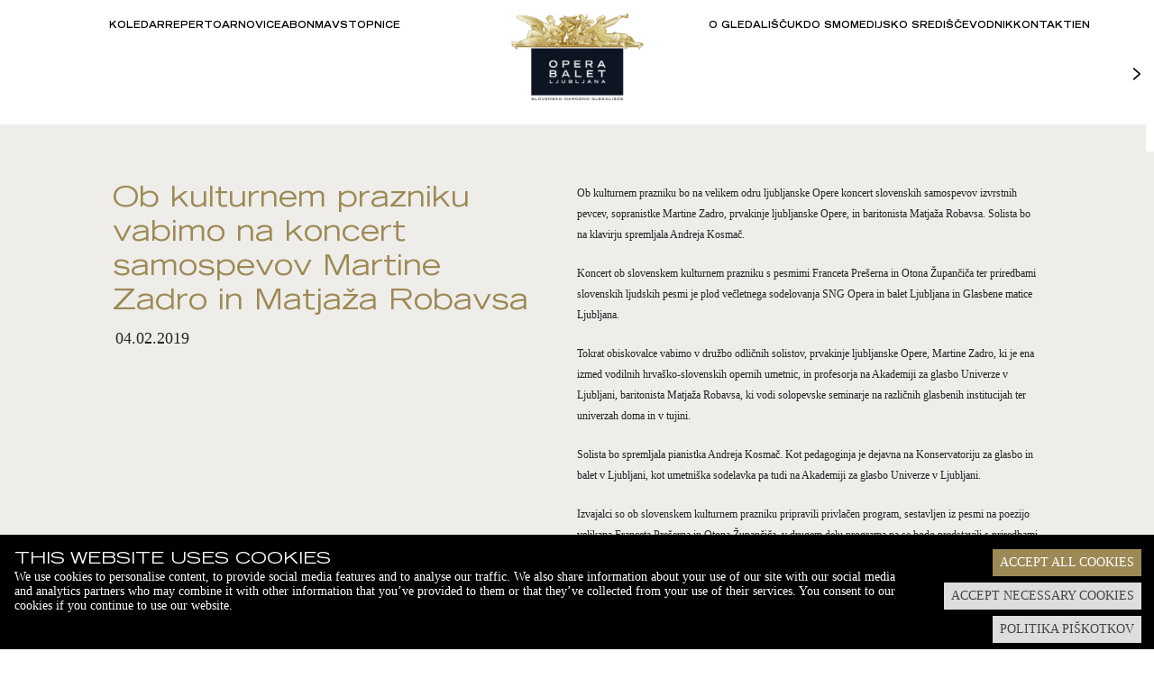

--- FILE ---
content_type: text/html; charset=utf-8
request_url: https://www.opera.si/sl/novice/aktualno/2018/ob-kulturnem-prazniku-vabimo-na-koncert-samospevov-martine-zadro-in-matjaza-robavsa/
body_size: 5327
content:
<!DOCTYPE html>
<html lang="sl-SI">
<head>
    <base href="https://www.opera.si/"><!--[if lte IE 6]></base><![endif]-->
    <title>Ob kulturnem prazniku vabimo na koncert samospevov Martine Zadro in Matjaža Robavsa &raquo; SNG Opera in balet Ljubljana</title>
    <meta name="description" content="Ob kulturnem prazniku bo na velikem odru ljubljanske Opere koncert slovenskih samospevov izvrstnih pevcev, sopranistke Martine Zadro, prvakinje ljubljanske Opere, in baritonista Matjaža Robavsa. Solista bo na klavirju spremljala Andreja Kosmač.">
    <meta http-equiv="X-UA-Compatible" content="chrome=1">
    <meta name="viewport" content="width=device-width, initial-scale=1.0, maximum-scale=1.0, user-scalable=no">
    <meta name="generator" content="Silverstripe CMS 5.4">
<meta http-equiv="Content-Type" content="text/html; charset=utf-8">

    <link rel="alternate" hreflang="sl-si" href="https://www.opera.si/sl" />


    <link rel="profile" href="http://microformats.org/profile/hcard">
    <link rel="shortcut icon" href="_resources/images/SNG OPERA LOGO.png"/>
    <link rel="stylesheet" href="https://cdn.jsdelivr.net/npm/swiper@11/swiper-bundle.min.css"/>
    <link rel="stylesheet" href="https://cdnjs.cloudflare.com/ajax/libs/font-awesome/6.7.2/css/all.min.css"
          integrity="sha512-Evv84Mr4kqVGRNSgIGL/F/aIDqQb7xQ2vcrdIwxfjThSH8CSR7PBEakCr51Ck+w+/U6swU2Im1vVX0SVk9ABhg=="
          crossorigin="anonymous" referrerpolicy="no-referrer"/>
    <link href="https://cdn.jsdelivr.net/npm/bootstrap@5.0.2/dist/css/bootstrap.min.css" rel="stylesheet"
          integrity="sha384-EVSTQN3/azprG1Anm3QDgpJLIm9Nao0Yz1ztcQTwFspd3yD65VohhpuuCOmLASjC" crossorigin="anonymous">
    <script src="https://code.jquery.com/jquery-3.7.1.min.js"
            integrity="sha256-/JqT3SQfawRcv/BIHPThkBvs0OEvtFFmqPF/lYI/Cxo=" crossorigin="anonymous"></script>
    
    
    
    
    
    

    
        <script src="/dist/vendors.bundle.js"></script>
    
<link rel="stylesheet" type="text/css" href="/_resources/vendor/innoweb/silverstripe-cookie-consent/client/dist/css/cookieconsent.css?m=1743722598">
<link rel="stylesheet" type="text/css" href="/_resources/themes/opera/css/reset.css?m=1747145554">
<link rel="stylesheet" type="text/css" href="/_resources/themes/opera/css/layout.css?m=1761815054">
<link rel="stylesheet" type="text/css" href="/_resources/themes/opera/css/Form.css?m=1747402190">
<link rel="stylesheet" type="text/css" href="/_resources/themes/opera/css/tabstrip.css?m=1746995428">
<link rel="stylesheet" type="text/css" href="/_resources/themes/opera/css/overrides.css?m=1758549098">
<link rel="stylesheet" type="text/css" href="/_resources/themes/opera/css/calendar-block.css?m=1747917362">
<meta http-equiv="Content-language" content="sl-SI" />
</head>
<body class="News no-js">

<div class="accessibility">
<div class="accessibility-close" id="accessibility-close">
    <li title="Preklopi meni za dostopnost menu">
        <button title="Preklopi meni za dostopnost" class="accessibility-close-button">
            <img src="_resources/images/icons/chevron-right.svg" alt="Preklopi meni za dostopnost">
        </button>
    </li>
</div>

<div class="accessibility-menu">
    <li>
        <button class="skip-header" id="skip-header" title="Preskoči ponavljajočo vsebino" >
            <img src="_resources/images/icons/arrow-down-sign-to-navigate.png"/>
        </button>
    </li>
    <li>

        <button class="social-logo" id="accessibility" style="margin: 0 5px;" title="Vklopi dostopno temo">
            <img src="_resources/images/icons/accessibility-icon.svg" alt="Vklopi dostopno temo">
        </button>
    </li>
</div>
</div>
<header class="header clear" role="banner">

    <a href="https://www.opera.si/sl" title="SNG Opera in balet Ljubljana" class="brand-mobile" rel="home"
       title="SNG Opera in balet Ljubljana">

        <img src="_resources/images/SNG OPERA LOGO.png" alt="logo">
        <h1 class="visuallyhidden">
            SNG Opera in balet Ljubljana
        </h1>
    </a>

    <span class="trigger"></span>

    <div class="nav-holder">
        <div class="inner">
            <nav class="primary">
    <ul>
        
            <li class="link"><a tabindex=0 href="/sl/program/koledar" title="Program"
                                        class="link">Koledar</a></li>
        
            <li class="link"><a tabindex=0 href="/sl/predstave-v-sezoni-202425/20252026" title="Repertoar"
                                        class="link">Repertoar</a></li>
        
            <li class="section"><a tabindex=0 href="/sl/novice/aktualno" title="Novice"
                                        class="section">Novice</a></li>
        
            <li class="link"><a tabindex=0 href="/sl/abonma" title="Abonma"
                                        class="link">Abonma</a></li>
        
            <li class="link"><a tabindex=0 href="/sl/vstopnice/vstopnice" title="Vstopnice"
                                        class="link">Vstopnice</a></li>
        
    </ul>
</nav>

<a tabindex=0 href="https://www.opera.si/sl" title="SNG Opera in balet Ljubljana" class="brand" rel="home">
    <img src="_resources/images/SNG OPERA LOGO.png" class="logo" alt="logo">
    <span class="visuallyhidden">SNG Opera in balet Ljubljana</span>
</a>

<nav class="secondary">
    <ul>
        
            
                <li><a tabindex=0 href="/sl/o-gledaliscu-2/zgodovina-2" title="O gledališču" class="link">O gledališču</a></li>
            
                <li><a tabindex=0 href="/sl/kdo-smo/strokovne-sluzbe" title="Kdo smo" class="link">Kdo smo</a></li>
            
                <li><a tabindex=0 href="/sl/medijsko-sredisce/objave" title="Medijsko središče" class="link">Medijsko središče</a></li>
            
                <li><a tabindex=0 href="/sl/vodnik-za-obiskovalce" title="Vodnik za obiskovalce" class="link">Vodnik</a></li>
            
                <li><a tabindex=0 href="/sl/kontakti/informacije" title="Kontakti" class="link">Kontakti</a></li>
            
        
        
            <li><a tabindex=0 class="en_US" href="/en" title="EN">EN</a></li>
        
    </ul>
</nav>

        </div>
    </div>


</header>

<div class="head-spacer"></div>

<section class="main clear detail-page" id="main" role="main">
    <div class="content-container clear">
        <article>
            <header>
                <h1>Ob kulturnem prazniku vabimo na koncert samospevov Martine Zadro in Matjaža Robavsa</h1>
                <time datetime="2019-02-04">04.02.2019</time>

                <ul class="news-gallery gallery-detail clear">
                    
                </ul>
            </header>
            <div class="content">
                <p>Ob kulturnem prazniku bo na velikem odru ljubljanske Opere koncert slovenskih samospevov izvrstnih pevcev, sopranistke Martine Zadro, prvakinje ljubljanske Opere, in baritonista Matjaža Robavsa. Solista bo na klavirju spremljala Andreja Kosmač.</p>
<p>Koncert ob slovenskem kulturnem prazniku s pesmimi Franceta Prešerna in Otona Župančiča ter priredbami slovenskih ljudskih pesmi je plod večletnega sodelovanja SNG Opera in balet Ljubljana in Glasbene matice Ljubljana.</p>
<p>Tokrat obiskovalce vabimo v družbo odličnih solistov, prvakinje ljubljanske Opere, Martine Zadro, ki je ena izmed vodilnih hrvaško-slovenskih opernih umetnic, in profesorja na Akademiji za glasbo Univerze v Ljubljani, baritonista Matjaža Robavsa, ki vodi solopevske seminarje na različnih glasbenih institucijah ter univerzah doma in v tujini.</p>
<p>Solista bo spremljala pianistka Andreja Kosmač. Kot pedagoginja je dejavna na Konservatoriju za glasbo in balet v Ljubljani, kot umetniška sodelavka pa tudi na Akademiji za glasbo Univerze v Ljubljani.</p>
<p>Izvajalci so ob slovenskem kulturnem prazniku pripravili privlačen program, sestavljen iz pesmi na poezijo velikana Franceta Prešerna in Otona Župančiča, v drugem delu programa pa se bodo predstavili s priredbami slovenskih ljudskih pesmi, od Janka Ravnika, Uroša Kreka do Marjana Lipovška.</p>
<p>Koncert bo na odru ljubljanske operno-baletne hiše v petek, 8. februarja, ob 19.30.</p>
                
            </div>
        </article>
    </div>
</section>


<footer class="footer" role="contentinfo">
    
            <a class="footer-ticket-link" href="https://opera.mojekarte.si/si/celotna-ponudba.html">
        <div class="footer-tickets">
                <h2>Nakup vstopnic</h2>
        </div>
            </a>
    

    <div class="footer-content">

        
            <div class="footer-contacts">
                
                    <div class="footer-contact">
                        <p class="contact-title">SNG Opera in balet Ljubljana</p>
                        <p>Župančičeva 1</p>
                        <p>1000 Ljubljana</p>
                        <p>T: +386 1 24 15 900</p>
                        
                        <p>E: info@opera.si</p>
                    </div>
                
                    <div class="footer-contact">
                        <p class="contact-title">Blagajna</p>
                        <p></p>
                        <p></p>
                        <p>T: +386 1 24 15 959</p>
                        <p>M: +386 31 696 600</p>
                        <p>E: blagajna@opera.si</p>
                    </div>
                
            </div>
        

        
            <div class="footer-nav">
                
                    <a tabindex=0 href="/sl/kontakti/informacije" title="Informacije" class="link"><p>Informacije</p></a>
                
                    <a tabindex=0 href="/sl/vstopnice/vstopnice" title="Vstopnice" class="link"><p>Vstopnice</p></a>
                
                    <a tabindex=0 href="/sl/sponzorji/sponzorji" title="Sponzorji" class="link"><p>Sponzorji</p></a>
                
                    <a tabindex=0 href="/sl/program/koledar" title="Program" class="link"><p>Koledar</p></a>
                
                    <a tabindex=0 href="/sl/abonma" title="Abonma" class="link"><p>Abonma</p></a>
                
                    <a tabindex=0 href="/sl/vodnik-za-obiskovalce" title="Vodnik za obiskovalce" class="link"><p>Vodnik</p></a>
                
                    <a tabindex=0 href="/sl/o-gledaliscu-2/zgodovina-2" title="O gledališču" class="link"><p>O gledališču</p></a>
                
                    <a tabindex=0 href="/sl/kdo-smo/strokovne-sluzbe" title="Kdo smo" class="link"><p>Kdo smo</p></a>
                
                    <a tabindex=0 href="/sl/kontakti/informacije" title="Kontakti" class="link"><p>Kontakti</p></a>
                
                <a><p></p></a>
            </div>
        

        <div class="footer-news">
            <h2>Prijava na E-novice</h2>
                <p>Bodite na tekočem!</p>
                <p>Prijavite se na e-novice SNG Opera in balet Ljubljana in odkrijte zanimivosti in zakulisne zgodbe.</p>
                <div id="sqm_form_16"></div>
                <script type="application/javascript" src="/_resources/themes/opera/javascript/event.js?m=1746995428"></script>
<script type="application/javascript" src="/_resources/themes/opera/javascript/functions.js?m=1747639223"></script>
<script type="application/javascript" src="/_resources/themes/opera/javascript/accessibility.js?m=1747917362"></script>
<script type="application/javascript" src="/_resources/themes/opera/javascript/hover.js?m=1746995428"></script>
<script type="application/javascript" src="https://7721.squalomail.net/forms/16/subscribe.js?v=1"
                        async></script>
        </div>

        <div class="footer-socials">
            
            <div>
            <h2>Ostanimo povezani</h2>
                
                    <a href="http://www.facebook.com/SNGOperaInBalet" target="_blank" title="Facebook">
                        <div class="footer-social">
                            <i class="fa-brands fa-facebook-f"></i>
                        </div>
                    </a>
                
                    <a href="https://www.instagram.com/operabaletlj/" target="_blank" title="Instagram">
                        <div class="footer-social">
                            <i class="fa-brands fa-instagram"></i>
                        </div>
                    </a>
                
                    <a href="https://www.youtube.com/@SNGOperainbaletLj" target="_blank" title="Youtube">
                        <div class="footer-social">
                            <i class="fa-brands fa-youtube"></i>
                        </div>
                    </a>
                
            </div>
            
            <div>
                <h2>Pišite nam</h2>
                    <a href="mailto:info@opera.si" title="Kontaktirajte nas ">
                        <div class="footer-social">
                            <i class="fa-regular fa-envelope"></i>
                        </div>
                    </a>
            </div>
        </div>
    </div>


    <div class="footer-bottom">
        <small class="footer-copyright left">
            &copy; 2026
            <span>I</span>
            SNG Opera in balet Ljubljana
        </small>
        <a tabindex=0 href="https://www.opera.si/sl" title="SNG Opera in balet Ljubljana" class="footer-brand" rel="home">
            <img src="_resources/images/SNG OPERA LOGO.png" class="footer-logo" alt="logo">
            <span class="visuallyhidden">SNG Opera in balet Ljubljana</span>
        </a>
        <small class="footer-copyright right">
            Produkcija:
            <a tabindex=0 href="https://nimbis.si" target="_blank" title="Nimbis d.o.o.">Nimbis d.o.o.</a>
            <span>I</span>
            <a tabindex=0 href="https://www.opera.si/sl/accessibility">
                Izjava o dostopnosti
            </a>
            <span>I</span>
            <a tabindex=0 href="https://www.opera.si/sl/sitemap">
                Sitemap
            </a>
        </small>
    </div>
</footer>


    <div role="dialog"
         aria-labelledby="cookieconsent-title"
         class="CookieConsent"
         id="CookieConsent"
         data-cookie="CookieConsent"
         data-expiry="60"
         
    >
        <div>
        <div class="CookieConsent__hd">
            <h2 class="CookieConsent__title" id="cookieconsent-title">This website uses cookies</h2>
        </div>
        <div class="CookieConsent__bd">
            <div class="CookieConsent__content">
                <p>We use cookies to personalise content, to provide social media features and to analyse our traffic. We also share information about your use of our site with our social media and analytics partners who may combine it with other information that you’ve provided to them or that they’ve collected from your use of their services. You consent to our cookies if you continue to use our website.</p>
            </div>
        </div>
        </div>
        <div class="CookieConsent__ft">
            
                <a class="CookieConsent__button CookieConsent__button--highlight js-cookie-consent-button" href="/sl/novice/aktualno/2018/ob-kulturnem-prazniku-vabimo-na-koncert-samospevov-martine-zadro-in-matjaza-robavsa/acceptAllCookies" rel="nofollow" data-cookie-groups="Necessary,Analytics">
                    Accept all cookies
                </a>
                <a class="CookieConsent__button js-cookie-consent-button" href="/sl/novice/aktualno/2018/ob-kulturnem-prazniku-vabimo-na-koncert-samospevov-martine-zadro-in-matjaza-robavsa/acceptNecessaryCookies" rel="nofollow" data-cookie-groups="Necessary">
                    Accept necessary cookies
                </a>
                <a class="CookieConsent__button js-cookie-info-button" href="/our-cookie-policy" rel="nofollow">
                    Politika piškotkov
                </a>
            
        </div>
    </div>
    <script>
        const popup = document.getElementById('CookieConsent');
        if (typeof(popup) != 'undefined' && popup != null) {
            const cookieName = popup.getAttribute('data-cookie');
            const cookieExpiry = popup.getAttribute('data-expiry');
            const additionalHostLinks = popup.getAttribute('data-additional-host-links');
            if (document.cookie.match(new RegExp('(^| )' + cookieName + '=([^;]+)'))) {
                popup.style.display = 'none';
            }
            document.addEventListener('DOMContentLoaded', function() {
                const buttons = document.querySelectorAll('.js-cookie-consent-button');
                if (buttons.length > 0) {
                    Array.prototype.forEach.call(buttons, function (button) {
                        button.addEventListener('click', function (e) {
                            e.preventDefault();
                            const xhr = new XMLHttpRequest();
                            xhr.open('GET', this.href);
                            xhr.setRequestHeader('x-requested-with', 'XMLHttpRequest');
                            xhr.send();
                            const d = new Date;
                            d.setTime(d.getTime() + 24*60*60*1000*cookieExpiry);
                            const cookieGroups = this.getAttribute('data-cookie-groups');
                            document.cookie = cookieName + "=" + cookieGroups + ";path=/;expires=" + d.toGMTString();
                            if (typeof(additionalHostLinks) != 'undefined' && additionalHostLinks != null) {
                                additionalHostLinks.split(',').forEach(function (url) {
                                    let img = document.createElement("img");
                                    img.src = url + cookieGroups;
                                    img.width = 1;
                                    img.height = 1;
                                    img.alt = "";
                                    img.className = "CookieConsent__host-image";
                                    document.body.appendChild(img);
                                });
                            }
                            let event = new CustomEvent("updateCookieConsent");
                            document.dispatchEvent(event);
                            popup.style.display = 'none';
                        });
                    });
                }
            });
        }
    </script>




<script src="https://cdn.jsdelivr.net/npm/swiper@11/swiper-bundle.min.js"></script>
<script src="https://cdn.jsdelivr.net/npm/bootstrap@5.0.2/dist/js/bootstrap.bundle.min.js"
        integrity="sha384-MrcW6ZMFYlzcLA8Nl+NtUVF0sA7MsXsP1UyJoMp4YLEuNSfAP+JcXn/tWtIaxVXM"
        crossorigin="anonymous"></script>






<script src="https://cdn.jsdelivr.net/npm/bs5-lightbox@1.8.5/dist/index.bundle.min.js"></script>



<script type="application/javascript">
    window.addEventListener('scroll', function () {
        if (window.scrollY > 0) {
            document.querySelector('body').classList.add('scrolled');
        } else {
            document.querySelector('body').classList.remove('scrolled');
        }
    });

</script>
<!--<script type="application/javascript">
    jQuery(document).ready(function ($) {
        window.addEventListener('scroll', function () {
            const cal = $(".calpage-calendar")
            const footer = $(".footer")
            if (window.scrollY > 0) {
                if (cal.position().top + cal.offset().top + cal.outerHeight(true) > footer.position().top) {
                    cal.css("transition", "0.5s")
                    cal.css("top", "unset")
                    cal.css("bottom", footer.position().top)
                } else {

                    cal.css("bottom", "unset")
                    cal.css("top", "90px")
                }
            } else {
                cal.css("top", "175px")
                cal.css("bottom", "unset")
            }
        });
    });
</script>-->
</body>
</html>


--- FILE ---
content_type: text/css
request_url: https://www.opera.si/_resources/themes/opera/css/reset.css?m=1747145554
body_size: 1217
content:
html, body, div, span, object, iframe,
h1, h2, h3, h4, h5, h6, p, blockquote, pre,
abbr, address, cite, code, del, dfn, em, img, ins, kbd, q, samp,
small, strong, sub, sup, var, b, i, dl, dt, dd, ol, ul, li,
fieldset, form, label, legend,
table, caption, tbody, tfoot, thead, tr, th, td,
article, aside, canvas, details, figcaption, figure,
footer, header, hgroup, menu, nav, section, summary,
time, mark, audio, video {
    margin: 0;
    padding: 0;
    border: 0;
    font-size: 100%;
    font: inherit;
    vertical-align: baseline;
}

article, aside, details, figcaption, figure, footer, header, hgroup, menu, nav, section {
    display: block;
}

html {
    overflow-y: scroll;
}

body {
    -webkit-text-size-adjust: none;
    -webkit-font-smoothing: antialiased;
    -moz-font-smoothing: antialiased;
    font-smoothing: antialiased;
}

.clear:before, .clear:after {
    content: "\0020";
    display: block;
    height: 0;
    overflow: hidden;
}

.clear:after {
    clear: both;
}

.clear {
    zoom: 1;
}

sub, sup {
    font-size: 75%;
    line-height: 0;
    position: relative;
}

sup {
    top: -0.5em;
}

sub {
    bottom: -0.25em;
}

pre {
    white-space: pre;
    white-space: pre-wrap;
    word-wrap: break-word;
    padding: 15px;
}

textarea {
    overflow: auto;
}


input[type="radio"], input.radio {
    vertical-align: text-bottom;
}

input[type="checkbox"], input.checkbox, .checkboxes input {
    vertical-align: bottom;
}


label, input[type="button"], input[type="submit"], input[type="image"], button, .btn {
    cursor: pointer;
}

button, input, select, textarea {
    margin: 0;
}

button {
    width: auto;
    overflow: visible;
}


.ir {
    display: block;
    text-indent: -999em;
    overflow: hidden;
    background-repeat: no-repeat;
    text-align: left;
    direction: ltr;
}

.hidden {
    display: none;
    visibility: hidden;
}

.visuallyhidden {
    border: 0;
    clip: rect(0 0 0 0);
    height: 1px;
    margin: -1px;
    overflow: hidden;
    padding: 0;
    position: absolute;
    width: 1px;
}

.visuallyhidden.focusable:active,
.visuallyhidden.focusable:focus {
    clip: auto;
    height: auto;
    margin: 0;
    overflow: visible;
    position: static;
    width: auto;
}

.invisible {
    visibility: hidden;
}

blockquote, q {
    quotes: none;
}

blockquote:before, blockquote:after, q:before, q:after {
    content: '';
    content: none;
}

ins {
    background-color: #ff9;
    color: #000;
    text-decoration: none;
}

mark {
    background-color: #ff9;
    color: #000;
    font-style: italic;
    font-weight: bold;
}

del {
    text-decoration: line-through;
}

abbr[title], dfn[title] {
    border-bottom: 1px dotted;
    cursor: help;
}

hr {
    display: block;
    height: 1px;
    border: 0;
    border-top: 1px solid #ccc;
    margin: 1em 0;
    padding: 0;
}

input, select {
    vertical-align: middle;
}

a:hover, a:active {
    outline: none;
}

ol {
    list-style-type: decimal;
}

ul li {
    list-style-type: none;
}

nav ul, nav li {
    margin: 0;
    list-style: none;
    list-style-image: none;
}

strong, th {
    font-weight: bold;
}


body {
--gold-dark-color: #9d8955;
--gold-light-color: #b49f6a;
--gold-background-color: #eeede9;
--ticket-link-color: #a20a0f;
}


--- FILE ---
content_type: text/css
request_url: https://www.opera.si/_resources/themes/opera/css/layout.css?m=1761815054
body_size: 7831
content:
@font-face {
    font-family: 'BodoniOTRoman';
    src: url('../font/bodoniot_roman-webfont.eot');
}

@font-face {
    font-family: 'BodoniOTRoman';
    src: url(//:) format('no404'), url('../font/bodoniot_roman-webfont.woff') format('woff'), url('../font/bodoniot_roman-webfont.ttf') format('truetype'), url('../font/bodoniot_roman-webfont.svg#BodoniOTRoman') format('svg');
    font-weight: normal;
    font-style: normal;
}

@font-face {
    font-family: 'TradeGothicOTBoldExtended';
    src: url('../font/tradegothicot_boldextended-webfont.eot');
}

@font-face {
    font-family: 'TradeGothicOTBoldExtended';
    src: url(//:) format('no404'), url('../font/tradegothicot_boldextended-webfont.woff') format('woff'), url('../font/tradegothicot_boldextended-webfont.ttf') format('truetype'), url('../font/tradegothicot_boldextended-webfont.svg#TradeGothicOTBoldExtended') format('svg');
    font-weight: normal;
    font-style: normal;
}

@font-face {
    font-family: 'TradeGothicOTExtended';
    src: url('../font/tradegothicot_extended-webfont.eot');
}

@font-face {
    font-family: 'TradeGothicOTExtended';
    src: url(//:) format('no404'), url('../font/tradegothicot_extended-webfont.woff') format('woff'), url('../font/tradegothicot_extended-webfont.ttf') format('truetype'), url('../font/tradegothicot_extended-webfont.svg#TradeGothicOTExtended') format('svg');
    font-weight: normal;
    font-style: normal;
}

html {
    scroll-behavior: smooth;
}


html,
body {
    height: 100%;
}

body {
    font-size: 14px;
    font-family: Georgia, "Times New Roman", Times, serif;
    *font-size: small;
    color: #232323;
    -webkit-font-smoothing: antialiased;
    padding-top: 54px;
}

body.HomePage {
    padding-top: 0;
}

*:focus-visible {
    outline: 2px solid cornflowerblue !important;
}

.head-spacer {
    height: 84px;
}

::-moz-selection {
    background: var(--gold-dark-color);
    color: #fff;
    text-shadow: none;
}

::selection {
    background: var(--gold-dark-color);
    color: #fff;
    text-shadow: none;
}

h1,
h2,
h3,
h4,
h5,
h6 {
    font-weight: 100;
}

.content h2,
.content h3,
.content h4,
.content h5,
.content h6 {
    color: #8b794b;
}

h1 {
    font-size: 30px;
}

h2 {
}

h3 {
}

a {
    color: #785d16;
    text-decoration: none;
}

a:hover {
    color: #997f3d;
}

.content ol {
    margin-left: 20px;
}

.content em {
    font-style: italic;
}

.content .documents {
    margin-left: 0;
    padding-left: 0;
}

.content .documents li {
    margin-bottom: 0;
    background-repeat: no-repeat;
    padding-top: 4px;
    padding-bottom: 1px;
    list-style-type: none;
}

textarea {
    font-family: Georgia, "Times New Roman", Times, serif;
    padding: 10px 0
}

.sprite {
    background: url(../images/sprite.png) no-repeat;
}

#map_canvas {
    height: 420px !important;
    width: 100%;
    max-width: 100%;
    border: 1px solid #d8d4c8;
    margin-bottom: 30px;
}

.nav-holder .inner {
    display: grid;
    grid-template-columns: 1fr min-content 1fr;
}


.footer {
    margin: 0;
    background: #000000;
    color: white;
}

.footer-tickets {
    text-align: center;
}

.footer-content {
    padding: 2em;
    display: grid;
    grid-template-columns: 1fr 1fr 1fr 1fr;
    gap: 1em;
    width: 1284px;
    margin-left: auto;
    margin-right: auto;
    line-height: 2em;
}

.footer .footer-tickets {
    background: #a20a0f;
    text-transform: uppercase;
    font-family: Arial, Helvetica, sans-serif;
    padding: 1em;
}

.footer-ticket-link {
    display: block;
    width: 100%;
}

.footer a {
    color: #fff;
    display: block;
}

.footer-socials a, .footer-copyright a {
    display: inline-block;
}

.footer .footer-tickets h2 {
    font-weight: 900;
    font-size: 1.4em;
}

.footer .footer-contacts {
    font-family: "TradeGothicOTExtended";
}

.footer .footer-contact {
    padding-bottom: 3em;
}

.footer .footer-contact .contact-title {
    font-weight: bold;
    text-transform: uppercase;
    padding-bottom: 1em;
}

.footer-content a {
    font-family: "TradeGothicOTExtended";
    text-transform: uppercase;
    font-size: 0.8em
}

.footer .footer-news {
    font-family: "TradeGothicOTExtended";
}

.footer-news h2, .footer-socials h2 {
    font-family: "TradeGothicOTExtended";
    font-weight: bold;
    text-transform: uppercase;
    padding-bottom: 1em;
    font-size: 1em;
}

.footer .footer-news p {
    font-size: 0.8em;
    line-height: 1.5em;
}

.footer-socials {
    margin-left: 6em;
}

.footer-socials > div {
    padding-bottom: 3em;
}

.footer-social {
    padding: 0.5em;
    border-radius: 100%;
    background-color: #785d16;
    font-size: 20px;
    line-height: 20px;
    display: inline-block;
    margin-right: 0.5em;
}

.footer-social i {
    width: 20px;
    height: 20px;
    text-align: center;
}

.news-footer {
    background-color: var(--gold-background-color);
    padding: 1em;
    padding-top: 0
}

.desktop .news-footer-slide {
    display: grid;
    grid-template-columns: 1fr 1fr 1fr;
    grid-gap: 1em;
}

.tablet .news-footer-slide {
    display: grid;
    grid-template-columns: 1fr 1fr;
    grid-gap: 1em;
}

.mobile .news-footer-slide {
    display: grid;
    grid-template-columns: 1fr;
    grid-gap: 1em;
}

.news-footer-item {
    background-color: #fff;
    display: flex;
    flex-direction: column;
    height: 530px;
}

.news-footer-item .news-content {
    padding: 1em;
    flex-grow: 1;
    height: 250px;
    overflow: hidden;
}

.news-footer-item .news-content p {
    text-align: justify;
}

.news-footer-item img {
    width: 100%;
    height: 250px;
    object-fit: cover;
}

.news-footer-item h3 {
    font-size: 1.8em;
    line-height: 1em;
    font-family: "TradeGothicOTExtended";
    margin-bottom: 0.5em;
    font-weight: bold;
    overflow: hidden;
}

.news-footer-item .news-date {
    color: gray;
    margin-bottom: 0.5em;
    font-family: "TradeGothicOTExtended";
}

.news-footer.tablet, .news-footer.mobile {
    display: none;
}

.news-controls {
    background-color: var(--gold-background-color);
    margin-bottom: 0 !important;
    padding-top: 1.5em;
}

.nsf-box .fp10 {
    background: none !important;
    color: white !important;
    padding: 0 !important;
    margin: 0 !important;
}

/* embeded subscription form */
.nsf-box .fp10 p {
    display: none;
}

.nsf-box .fp10 button {
    background-color: #785d16 !important;
    font-family: Arial, Helvetica, sans-serif;
    color: white !important;
    font-weight: bold !important;
}

.nsf-box .fp10 .description {
    color: white !important;
}

/* end embeded subscription form */


.footer-bottom {
    display: grid;
    grid-template-columns: calc(50% - 1em - 75px) 150px calc(50% - 1em - 75px);
    grid-gap: 1em;
    color: #8b794b;
    font-size: 0.8em;
}

.footer-bottom a {
    color: #8b794b;
}

.footer-bottom img {
    width: 100%;
}

.footer-bottom .footer-copyright {
    margin-top: auto;
    padding: 1em
}

.footer-bottom .footer-copyright.left {
    text-align: right;
}

.main {
    position: relative;
}

.HomePage .main {
    height: 100%;
}

.main-home {
    width: 100%;
}

.aside {
    float: left;
    width: 150px;
}

.header {
    margin: 0 auto;
    top: 0;
    left: 0;
    position: fixed;
    width: 100%;
    max-width: 100%;
    z-index: 30;
}

.nav-holder {
    height: 53px;
    transition: 0.5s;
    background-color: rgba(255, 255, 255, 0.1);
}

.HomePage .nav-holder .primary a, .HomePage .nav-holder .secondary a {
    transition: 0.5s;
    color: white;
}

.nav-holder:hover {
    transition: 0.5s;
    background-color: rgba(255, 255, 255, 0.95);
}

.nav-holder:hover .primary a, .nav-holder:hover .secondary a {
    transition: 0.5s;
    color: black !important;
}

.scrolled .nav-holder {
    transition: 0.5s;
    background-color: rgba(255, 255, 255, 0.95);
    height: 90px;
}

.scrolled .nav-holder .primary a, .scrolled .nav-holder .secondary a {
    transition: 0.5s;
    color: black;
}

.nav-holder .inner {
    height: 100%;
}

.spotlight .carousel-item {
    height: 100vh;
}


.spotlight .carousel-item img, .spotlight .carousel-item video {
    height: 100%;
    width: 100%;
    object-fit: cover;
}

.spotlight .carousel-caption {
    height: 100%;
    width: 100%;
    left: 0;
    right: 0;
    top: 0;
    bottom: 0;
    padding: 0;
    display: grid;
    font-family: 'TradeGothicOTExtended';
}

.spotlight .carousel-caption div {
    margin: auto;
}

.spotlight .carousel-caption a:not(.btn-tickets) {
    display: block;
}

.spotlight .carousel-caption.light {
    color: #fff;
    transition: 0.5s;
}

.spotlight .carousel-caption.light a:not(.btn-tickets) {
    color: #ccc;
}

.spotlight .carousel-caption.dark {
    color: #000;
    transition: 0.5s;
}

.spotlight .carousel-caption.dark a:not(.btn-tickets) {
    color: #333;
}

.spotlight .carousel-caption.gold {
    color: var(--gold-dark-color);
    transition: 0.5s;
}

.spotlight .carousel-caption.gold a:not(.btn-tickets) {
    color: #785d16;
}

.spotlight .carousel-caption.outlined-text.light {
    color: rgba(0,0,0,0);
    text-stroke: 1px white;
    -webkit-text-stroke: 1px white;
}

.spotlight .carousel-caption.outlined-text.dark {
    color: rgba(0,0,0,0);
    text-stroke: 1px black;
    -webkit-text-stroke: 1px black;
}

.spotlight .carousel-caption.outlined-text.gold {
    color: rgba(0,0,0,0);
    text-stroke: 1px var(--gold-dark-color);
    -webkit-text-stroke: 1px var(--gold-dark-color);
}

.spotlight .carousel-pause {
    position: absolute;
    right: 0;
    bottom: 0;
    z-index: 2;
    display: flex;
    justify-content: center;
    padding: 0;
    margin-right: 1em;
    margin-bottom: 1rem;
    list-style: none;
    color: rgba(255, 255, 255, 0.3);
    font-size: 1.5rem;
}

.video-pause {
    position: absolute;
    bottom: 2em;
    width: 100%;
    color: white;
    text-align: center;
    font-size: 1.5em;
}

.btn-tickets {
    background-color: var(--ticket-link-color);
    color: #fff;
    padding: 1em 2em;
    font-size: 1em;
    font-weight: bold;
    text-transform: uppercase;
    font-family: 'TradeGothicOTExtended';
    transition: linear 0.2s;
    display: inline-block;
    border: 1px var(--ticket-link-color) solid;
}

.btn-tickets:hover {
    color: white;
    background-color: #8A090D;
}

.spotlight .carousel-caption h1 {
    font-size: 4em;
    text-transform: uppercase;
    font-weight: bold;
}

.spotlight .carousel-caption h2 {
    font-size: 3em;
}
.spotlight .carousel-caption h3 {
    font-size: 2.5em;
}
.spotlight .carousel-caption h4 {
    font-size: 2em;
}
.spotlight .carousel-caption h5 {
    font-size: 1.5em;
}
.spotlight .carousel-caption h6 {
    font-size: 1em;
}

.spotlight .carousel-caption p {
    font-family: "Open Sans", sans-serif;
}

button.social-logo {
    display: inline-block;
    vertical-align: middle;
    width: 20px;
    height: 20px;
    border: none;
    background: none;
    padding: 0
}

.brand {
    transition: 0.3s;
    width: 150px;
    margin-top: 1em;
}


.primary,
.secondary {
    display: flex;
    align-items: center;
    justify-content: space-around;
}


.logo {
    transition: 0.5s;
    width: 150px;
    position: absolute;
    margin: 0;
}

.scrolled .logo {
    transition: 0.5s;
    width: 100px;
    margin: 0 25px;
}

.primary ul,
.secondary ul {
    display: flex;
    flex-wrap: wrap;
    font-size: 0.95em;
    gap: 1em;
    justify-content: space-around;
}

.nav-holder:focus-within {
    background-color: white;
}

.primary a,
.secondary a,
.tertiary li a {
    color: #000;
    font-family: 'TradeGothicOTBoldExtended';
    text-transform: uppercase;
    -moz-transition: 0.2s;
    -webkit-transition: 0.2s;
    -o-transition: 0.2s;
    transition: 0.2s;
    font-size: 0.75em;
}

.primary li a:hover,
.secondary li a:hover {
    color: var(--gold-dark-color);
}


.tertiary .parent,
.tertiary .current.parent {
    display: none;
}

.tertiary li a {
    color: #999;
}


.lang-nav {
    position: absolute;
    right: 15px;
    top: 15px;
    z-index: 10;
}

.lang-nav a.en, .lang-nav a.sl {
    line-height: 200px;
    overflow: hidden;
    height: 20px;
    width: 20px;
    display: inline-block;
    vertical-align: middle;
    margin: 0 5px;
    background: url(../images/sprite.png) no-repeat;
}

.lang-nav a.en {
    background-position: -21px -22px;
}

.lang-nav a.sl {
    background-position: -43px -22px;
}

.lang-nav a.social-logo {
    display: inline-block;
    vertical-align: middle;
    width: 20px;
    height: 20px;
    margin: 0 5px;
}


.lang-nav a.nl-link:hover {
    opacity: .8;
}

@media screen and (min-width: 656px) {
    .lang-nav .break {
        display: none
    }

    .lang-nav a.nl-link {
        color: #999;
        margin: 0;
    }

    .lang-nav a.nl-link:hover {
        color: #000;
    }

    .spotlight .carousel-item .desktop {
        display: block;
    }

    .spotlight .carousel-item .mobile {
        display: none;
    }
}

.loading {
    text-align: center;
}

.front-news {
    position: fixed;
    top: 40%;
    right: 0;
    width: 240px;
    z-index: 20;
}

span.separator {
    padding: 0 5px 0 7px;
}

.secondary .sub li {
    padding-left: 10px;
}

.season-list li.cover {
    display: flex;
    flex-direction: column;
    justify-content: center;
    align-items: center;
    background: right top no-repeat #deddd8;
    background-size: auto;
    aspect-ratio: 16/9;
    width: 100%;
}

ul.list {
    display: grid;
    grid-template-columns: repeat(auto-fit, minmax(320px, 1fr));
    gap: 0.5em;
    margin-left: 1em;
    margin-right: 1em;
    margin-bottom: 1em;
    margin-top: 1em;
}

.list li {

    min-height: 195px;
    text-align: center;

}

.list li.item {
    background-color: #eeede9;
}


.photo-list li.cover {
    background-color: #deddd9;
}

.photo-list li.cover p {
    padding: 37px 30px 0;
    color: #666;
    font-size: 13px;
    line-height: 19px;
}

.photo-list li h3 {
    margin-top: 72px;
    font-family: 'TradeGothicOTBoldExtended';
    line-height: 22px;
    margin-bottom: 10px;
}

.photo-list li .separator {
    padding: 0 8px 0 5px;
}

.photo-list li.item .links {
    line-height: 20px;
}

.season-list {
    display: grid;
    grid-template-columns: repeat(auto-fit, minmax(340px, 1fr));

}

.season-list li.item {
    background-repeat: no-repeat;
    position: relative;
    background-image: url(../images/privzeta.jpg);
    aspect-ratio: 16 / 9;
    background-size: cover;
    background-position: center;
}

.season-list li.item a {
    display: block;
    width: 100%;
    height: 100%;
    color: #fff;
}

.season-image {
    width: 100%;
    height: 100%;
    object-fit: cover;
    object-position: center
}

.season-list li.item .title {
    height: 60px;
    background-color: #000;
    opacity: 80%;
    position: absolute;
    left: 0;
    bottom: 0;
    width: 100%;
    transition: 0.3s;
}

.season-list li.item:hover .title {
    height: 70px;
    transition: 0.3s;
}

.season-list li.cover {
    background-color: #deddd8;
}

.season-list li.cover p {
    font-size: 11px;
    color: #777;
}


.season-list li h2 {
    color: #000;
    font-size: 21px;
    font-family: 'TradeGothicOTBoldExtended';
    text-transform: uppercase;
}

.season-list li h3 {
    font-family: 'TradeGothicOTExtended';
    font-size: 13px;
    text-transform: uppercase;
    color: #fff;
    line-height: 18px;
    margin-top: -2px;
    padding: 0 20px 10px;
}


.season-list li h4 {
    text-transform: none;
    margin-bottom: 6px;
    font-size: 11px;
    color: #aaa;
    padding: 10px 20px 0;
}

.tertiary {
    text-align: center;
    border: 1px solid #ddd;
    border-left-width: 0;
    border-right-width: 0;
    width: 100%;
    padding: 9px 0 3px;
}

.tertiary select {
    display: none;
}

.tertiary li {
    display: inline-block;
    font-family: 'TradeGothicOTBoldExtended';
    font-size: 15px;
    text-transform: uppercase;
    padding-right: 18px;
    /*background: url(../images/menu-separator.png) no-repeat right center;*/
    margin-right: 10px;
    margin-bottom: 5px;
}

.tertiary li.last {
    margin-right: 0;
    padding-right: 0;
    background-image: none;
}

.tertiary li a {
    display: inline-block;
}

.gallery-default li {
    zoom: 1;
    display: inline !important;
}


.gallery-default li a {
    padding: 0 5px;
    margin-bottom: 10px;
    display: inline-block;
}

article h1 {
    font-size: 48px;
    font-family: 'TradeGothicOTExtended';
    color: var(--gold-dark-color);
    text-transform: uppercase;
    margin-bottom: 21px;
    margin-left: -3px;
}

article h2.author {
    font-size: 24px;
    margin-bottom: 7px;
    font-family: 'BodoniOTRoman';
    font-style: normal;
}

article h2 {
    font-family: 'TradeGothicOTExtended';
    margin-bottom: 15px;
    font-size: 26px;
    line-height: 32px;
}

article h3 {
    font-family: 'TradeGothicOTExtended';
    margin-bottom: 15px;
    font-size: 20px;
    line-height: 28px;
}

article p + h3,
article ul + h3,
article ol + h3 {
    margin-top: 30px;
}

article p + h2,
article ul + h2,
article ol + h2 {
    margin-top: 40px;
}

.content-container {
    background-color: #eeede9;
    padding: 65px 10% 50px;
}

article header {
    width: 100%;
    float: left;
    margin-bottom: 15px;
}

article header .info {
    margin-top: -10px;
    line-height: 24px;
}

article header .info li {
    font-size: 15px;
    display: inline-block;
    color: #333;
}

article header .info li span {
    padding: 0 5px 0 7px;
    font-family: Arial, Helvetica, sans-serif;
    color: #999;
}


article.additional {
    padding-top: 100px;
}

article header .info li span.other-dates-link,
#show-extended {
    color: #a20a0f;
    padding: 0 17px 0 0;
    background: url(../images/arrow.gif) no-repeat right 4px;
    cursor: pointer;
    font-weight: bold;
    font-family: Georgia, "Times New Roman", Times, serif;
}

aside #show-extended {
    margin-top: -15px;
}

article header .btn {
    float: left;
    margin-top: 20px;
    margin-bottom: 25px;
}

img.sponsors {
    float: right;
    margin-top: 8px;
}

article header .info li span.open,
span#show-extended.open {
    background-position: right -18px;
}

article iframe {
    width: 100%;
    aspect-ratio: 16/9 !important;
    height: unset;
}

.event-page {
    background-color: #f4f2ec;
}

.event-header {
    height: 60vh;
    width: 100%;
    display: grid;
    grid-template-areas: "header";
}

.event-image {
    height: 60vh;
    width: 100%;
    object-fit: cover;
    grid-area: header;
}

.event-header .event-info {
    grid-area: header;
    margin-top: auto;
    margin-bottom: 4em;
    text-align: center;
    color: white;
    font-family: 'TradeGothicOTBoldExtended';
}

.event-header .event-info h3 {
    color: var(--gold-background-color);
    font-size: 1em;
    margin-bottom: 0.5em;
}

.event-header .event-info h1 {
    text-transform: uppercase;
    font-size: 3em;
    color: white;
    margin: auto;
    font-weight: bold;
}


.event-header .event-info.Gold h2,
.event-header .event-info.Gold h3,
.event-header .event-info.Gold h1 {
    color: var(--gold-background-color);
}

.event-header .event-info.Dark h2,
.event-header .event-info.Dark h3,
.event-header .event-info.Dark h1 {
    color: #000000;
}


.event-header .event-info h2 {
    font-size: 1.5em;
}

.event-header .event-info button {
    margin-top: 2em;
}

.event-content {
    width: 90%;
    padding: 3em;
    margin: auto;
    background-color: white;
    position: relative;
    top: -2em;
    line-height: 1.8em;
    text-align: justify;
}

.event-sponsor {
    width: min-content;
    max-width: 100%;
    margin: auto;
}

.event-sponsor img {
    max-width: 300px;
}

.event-people, .event-documents, .event-additionals, .event-notifications {
    text-align: center;
}

.event-people li, .event-documents li, .event-additionals li {
    display: grid;
    grid-template-columns: 1fr 1fr;
    grid-gap: 1em;
    text-align: right;
}

.event-people li strong, .event-documents li strong, .event-additionals li strong {
    text-align: left;
}

.event-people i, .event-documents i, .event-additionals i, .event-notifications i {
    font-size: 1.8em;
    color: #8b794b;
    margin: 0.25em 0 1em 0;
}

.event-content h3 {
    font-family: 'TradeGothicOTBoldExtended';
    text-transform: uppercase;

}

.event-people h3, .event-documents h3, .event-additionals h3, .event-notifications h3 {
    font-size: 0.8em;
}

.event-shows h3 {
    text-align: center;
    margin-bottom: 1em;
}

.event-shows .btn.more {
    display: block;
    margin: auto;
    margin-bottom: 2em;
}

.event-shows {
    margin-bottom: 2em;
}

.event-shows-list {
    background-color: #f7f6f4;
    padding: 0 1em;
}

.event-show {
    display: grid;
    grid-template-columns: min-content 1fr min-content 125px;
    grid-gap: 1em;
    font-family: 'TradeGothicOTBoldExtended';
}

.event-date {
    text-align: center;
    padding: 0;
}

.event-date h4 {
    font-size: 2.5em;
    line-height: 1em;
}

.event-date p {
    font-size: 0.8em;
    line-height: 1em;
}

.event-time {
    justify-content: flex-end;
    display: flex;
    align-items: center;
}

.event-time h4 {
    font-size: 1.8em;
    line-height: 1em;
}

.event-show-list .event-location {
    padding: 0;
}

.event-show-list .event-show {
    padding-bottom: 1em;
    margin-bottom: 1em;
    border-bottom: 1px solid #eee;
}

.event-list-small .event-location, .event-list-small .event-author {
    font-size: 0.8em;
    color: #666
}

.event-list-small .event-title {
    font-size: 2em;
    line-height: 1.2em;
}

.event-notice {
    font-size: 0.8em;
    line-height: 1em;
    color: #999;
}

.event-premiere {
    color: var(--ticket-link-color)
}

.show-icons {
    width: fit-content;
    margin: auto 0 auto auto;
    height: fit-content;
}

.show-icons button:not(:last-child) {
    margin-right: 0.25em;
}

.cast, .event-additional, .files {
    display: none;
    margin-bottom: 4em;
}

.event-additional-content, .event-notification {
    padding: 2em;
    background-color: #f4f2ec;
    margin-bottom: 1em;
    text-align: justify;
}

.event-additional-content h4, .event-notification h4 {
    font-family: 'TradeGothicOTBoldExtended';
    text-transform: uppercase;

}

.event-additional-content h4 {
    text-align: center;
}

.event-additional-content .additional-content, .event-description {
    margin-bottom: 2em;
}

.event-notifications {
    margin-bottom: 2em;
}

.event-gallery, .event-trailer-gallery {
    margin-bottom: 2em;
}

.event-gallery h3, .event-trailer-gallery h3 {
    font-size: 0.8em;
    line-height: 1em;
}

.event-trailers {
    display: grid;
    grid-template-columns: 1fr 1fr;
    grid-template-rows: 1fr;
    grid-gap: 1em;
}

.event-images {
    display: grid;
    grid-template-columns: 1fr 1fr;
    grid-template-rows: 1fr 1fr;
    grid-gap: 1em;
    aspect-ratio: 16 / 9;
}

.event-premiere-text {
    color: var(--ticket-link-color);
    margin-bottom: 1em;

}

.event-images img {
    width: 100%;
    height: 100%;
    object-fit: cover;
    aspect-ratio: 16 / 9;
}

.event-gallery-controls, .event-trailers-controls, .news-controls {
    display: flex;
    justify-content: flex-end;
    margin-bottom: 1em;
}

.calpage-calendar {
    background-color: var(--gold-background-color);
    height: 100%;
}

.calpage-calendar .react-calendar-container {
    padding: 1em 2em 3em 2em;
}

a.carousel-control-pause {
    height: fit-content;
    margin: auto 0;
}

.event-gallery-controls .carousel-control-prev,
.event-gallery-controls .carousel-control-next,
.event-trailers-controls .carousel-control-prev,
.event-trailers-controls .carousel-control-next,
.news-controls .carousel-control-prev,
.news-controls .carousel-control-next {
    display: inline-block;
    position: unset;
    font-size: 1.5em;
    width: unset;
    color: var(--gold-dark-color);
    z-index: 10;
    opacity: 1;
    padding: 0 1em
}

.news-and-events-footer {
    background-color: #eeede9;
    padding: 2em;
    display: grid;
    grid-template-columns: 1fr 1fr;
    grid-gap: 1em;
}

.news-and-events-footer .event-list-small {
    background-color: white;
    padding: 2em 2em 0 2em;
}

.calendar-footer {
    background-color: #fff;
    display: flex;
    flex-direction: column;
}

.calendar-footer .react-calendar-container {
    padding: 1em;
    flex-grow: 1;
}

.calendar-title {
    font-family: 'TradeGothicOTBoldExtended';
    text-transform: capitalize;
    font-size: 1.8em;
    text-indent: 1em;
}

.calendar-list .calendar-title {
    margin-bottom: 1em;
    text-indent: unset;
}

.calendar-block .calendar-title {
    text-indent: unset;
}

.calendar-more {
    background-color: var(--gold-dark-color);
    color: white;
    text-transform: uppercase;
    text-align: center;
    font-family: 'TradeGothicOTBoldExtended';
    padding: 0.5em;
}

.ratio.ratio-16x9 {
    background-color: transparent !important;
}

body.modal-open {
    overflow: unset !important;
}

.modal-backdrop.show {
    opacity: 0.9;
}


.default-page .content {
    width: 100%;
    font-style: normal;
}

.default-page .content-container {
    text-align: center;
}

.default-page h1 {
    margin-bottom: 40px;
}

.default-page article {
    background: url(../images/logo-ornament-siva.svg) no-repeat center bottom;
    background-size: 40%;
    padding-bottom: 140px;
}

.detail-page .content {
    float: right;
    font-style: normal;
    width: 50%;
}

.detail-page h1 {
    text-transform: none;
    font-size: 32px;
    margin-bottom: 40px;
    width: 95%;
}

.detail-page article header {
    float: left;
    width: 48%;
}

article time {
    font-size: 18px;
}

.detail-page time {
    margin-bottom: 65px;
    margin-top: -30px;
    float: left;
    width: 100%;
}

.detail-page .image {
    float: left;
    margin-top: 20px;
}

.content ul,
content ol,
content table,
article aside ul {
    margin-bottom: 40px;
}

.content {
    font-size: 14px;
    line-height: 26px;
}

.content ul li {
    list-style-type: none;
    background: url(../images/bullet.png) -5px 10px no-repeat;
    padding-left: 20px;
}

.content ul li,
.content ol li {
    line-height: 24px;
    margin-bottom: 10px;
}

.default-page ul li {
    list-style-type: none;
    background: none;
}

.content p {
    margin-bottom: 20px;
}

.default-page .content p,
.ExtendedPage .content p,
.event-page .content p {
    margin-bottom: 20px;
    text-align: justify;
}

.ExtendedPage .content p {
    text-align: center;
}

article aside {
    float: right;
    width: 47%;
    font-size: 12px;
    margin-left: 2%;
    margin-top: 20px;
}

article aside p {
    margin-bottom: 0;
}

article aside .news {
    border-top: 1px solid #c7c7c7;
    width: 100%;
    float: left;
    padding-top: 10px;
    margin-top: 20px
}

article aside .extended {
    display: none;
}

.news-list li {
    border-bottom: 1px solid #c7c7c7;
    padding-bottom: 15px;
    margin-bottom: 35px;
}

.news-list time {
    float: left;
    width: 15%;
}

.news-list h2 {
    float: left;
    width: 30%;
    padding-right: 5%;
    font-size: 22px;
}

.more {
    display: inline-block;
}

.more:hover {
    color: #dd013a;
}

.list-page article .content {
    width: 50%;
    float: left;
    margin-top: 0;
}

.list-page article .content-image {
    width: 36%;
}

.news-list a.img {
    float: right;
    width: 150px;
    margin-bottom: 17px;
}

.gallery {
    width: 100%;
    max-width: 100%;
    min-width: 100%;
}

.gallery li {
    float: left;
    display: none;
    position: relative;
    width: 100%;
}

.gallery li.first {
    display: block;
}

.gallery li.first img {
    display: block;
}

.gallery li.first span.magnify {
    position: absolute;
    right: 0;
    bottom: 0;
}

.gallery li img {
    width: 100%;
    display: none;
}

.gallery-default {
    margin-bottom: 40px;
    margin-top: 10px;
}

.gallery-default li {
    display: inline-block;
}

.gallery-detail {
    float: left;
}

.news-gallery li {
    width: 49%;
    height: auto;
}

.News .content img {
    display: block;
    max-width: 100%;
    height: auto;
    float: none;
}

.gallery-detail li {
    display: inline-block;
}

.gallery-detail li.first {
    display: block;
}

.gallery-detail img {
}

.gallery-one {
    display: block;
}

dl {
    float: left;
    width: 100%;
    margin-bottom: 40px;
    font-size: 14px;
}

dl dd,
dl dt {
    float: left;
    width: 48%;
    text-align: right;
    margin-bottom: 12px;
    line-height: 22px;
}

dl dt {
    font-weight: bold;
    clear: both;
}

dl dd {
    float: right;
    text-align: left;
}


h2.people-title {
    width: 48%;
    text-align: right;
    text-transform: uppercase;
    font-size: inherit;
    font-weight: bold;
    float: left;
    font-family: Georgia, "Times New Roman", Times, serif;
}

ul#ticker {
    background: #8A090D;
    position: fixed;
    bottom: 0;
    left: 0;
    z-index: 10;
    overflow: hidden;
    color: #fff;
    height: 29px;
    width: 100%;
    cursor: default;
}

ul#ticker li {
    padding: 5px 8px;
    text-align: center;
    color: #EBE5CC;
}

ul#ticker li a {
    color: #EBE5CC;
}

table {
    border-collapse: collapse;
    border: 1px solid #dddddd;
    border-spacing: 0;
    margin: 0 0 10px;
}

table td,
.content table th {
    padding: 2px 5px;
    border: 1px solid #dddddd;
    vertical-align: top;
    background-color: #f7f6f4;
}

table th,
thead td {
    text-align: left;
    font-weight: bold;
}

.default-page table th,
.default-page thead td {
    text-align: center;
    font-weight: bold;
}


.foot-note {
    text-align: center;
    padding: 15px;
}

.foot-note img {
    display: inline-block;
    margin-top: 30px;
    margin-bottom: 15px;
}

.foot-note p {
    font-size: 14px;
    color: #000;
    font-family: Georgia, "Times New Roman", Times, serif;
}

.no-events {
    text-align: center;
    padding: 0 55px;
    padding-bottom: 1em;
    border-bottom: 1px solid #ddd
}

td.icons {
    text-align: right;
}

td.icons a {
    line-height: 1em;
}

td.icons a img {
    display: inline-block;
    margin: 0 0 0 2px;
}

.icon {
    position: relative;
    display: inline-block;
    padding: 0;
    top: 0;
    right: 0;
    cursor: pointer;
}

.notice {
    width: 240px;
    line-height: 18px;
    text-align: left;
}

.other-dates .icon img {
    width: 17px;
}

.other-dates .icon {
    margin-left: 1px;
}

.other-dates {
    display: none;
    float: left;
    width: 100%;
}

.other-dates table,
.content table {
    width: 100%;
    border: none;
    border-top: 1px solid #ddd;
    color: #333;
    margin-bottom: 0;
    float: left;
}

.other-dates table td,
.content table td {
    vertical-align: middle;
    border: none;
    border-bottom: 1px solid #ddd;
    padding: 6px 10px;
}

.other-dates table td.icons {
    padding: 4px 6px 0;
}

.other-dates table .place {
    width: 65%;
}

.no-js .other-dates {
    display: block;
}

.content.cookie-content table {
    width: 100%;
}

.content table {
    width: 70%;
    margin-bottom: 20px;
}


input {
    font-family: Georgia, "Times New Roman", Times, serif;
}

.js #photogallery_form #photogallery_form_submit {
    display: none;
}


.mobile-tickets-info {
    display: none;
}

.breadcrumbs {
    border-top: 1px solid #ddd;
    padding: 7px 0;
    color: #707070;
    font-size: 11px;
}


.mobile,
.brand-mobile,
.trigger {
    display: none;
}


.header {
    position: fixed;
}

.accessibility .accessibility-menu {
    position: fixed;
    right: -3.5em;
    top: 10vh;
    background-color: rgba(255, 255, 255, 0.1);
    transition: 0.5s;
    z-index: 100;
}

.accessibility.open .accessibility-menu {
    right: 0;
}

.scrolled .accessibility-menu, body:not(.HomePage) .accessibility-menu {
    background-color: rgba(255, 255, 255, 1);
}


.accessibility-menu li {
    display: block;
    padding: 1em;
}

.accessibility .accessibility-close {
    position: fixed;
    right: 0.65em;
    top: 10vh;
    background-color: rgba(255, 255, 255, 0.1);
    transition: 0.5s;
    z-index: 100;
}

.accessibility.open .accessibility-close {
    right: 4.15em;
}

.accessibility:focus-within .accessibility-menu, .accessibility:focus-within .accessibility-close {
    background-color: white;
}

.accessibility:focus-within .accessibility-close {
    right: 4.15em;

}

.accessibility:focus-within .accessibility-menu {
    right: 0;
}

.scrolled .accessibility-close, body:not(.HomePage) .accessibility-close {
    background-color: rgba(255, 255, 255, 1);
}

.accessibility-close li {
    display: block;
}

.accessibility-close button {
    width: 20px;
    height: 20px;
    padding: 0;
    border: none;
    background-color: transparent;
}

.accessibility-close img {
    width: 100%;
    height: 100%;
    margin: auto;
}

.accessibility-close li {
    display: block;
}

button.skip-header {
    display: inline-block;
    vertical-align: middle;
    width: 20px;
    height: 20px;
    background: none;
    border: none;
    padding: 0;
    margin: 0 5px;
}

button.skip-header img {
    width: 100%;
    height: 100%;
}

.sitemap-page div {
    font-size: 40px;
    text-align: center;
}

.sitemap-page li {
    font-size: 80%;
    padding-top: 1em;
}

.sitemap-page ol {
    counter-reset: item;
}

.sitemap-page ol > li {
    counter-increment: item;
    display: block;
}

.sitemap-page ol > li:before {
    content: counters(item, ".") ". ";
    margin-left: -20px;
    color: var();
}

.sitemap-page h1 {
    text-align: center;
}

@media all and (max-width: 1400px) {

    .news-footer.desktop, .news-footer.mobile {
        display: none;
    }

    .news-footer.tablet {
        display: block;
    }

    .footer-content {
        width: 965px;
    }

    .footer-socials {
        margin-left: 2em
    }

    article h1 {
        font-size: 40px;
    }

    article aside,
    article .content {
        font-size: 12px;
        line-height: 23px;
    }

    .event-page .content,
    .default-page .content {
        font-size: 15px;
        line-height: 26px;
    }

    .list-page article .content-image {
        width: 30%;
    }

    .content ul li,
    .content ol li {
        line-height: 22px;
    }
}

@media all and (max-width: 1024px) {

    .main,
    .footer,
    .header {
        width: 100vw;
        /*max-width: 90%;*/
    }

    .footer-content {
        width: auto;
        max-width: 95%;
    }

    .footer-socials {
        margin-left: 0;
    }

    .list {
        width: auto;
        margin: 0 auto;
    }

    .list li {

    }

    .shows li div.layer3,
    .shows li div.layer1 {
        background-attachment: initial;
        background-size: cover;
    }

    .mobile-tickets-info {
        display: block;
        padding: 20px 20px 20px 0;
    }

    .btn-nomobile {
        display: none;
    }

    .news-and-events-footer {
        grid-template-columns: 1fr;
    }

    .primary ul,
    .secondary ul {
        font-size: 0.82em;
        gap: 0.5em;
    }

}

@media all and (max-width: 900px) {
    .primary ul,
    .secondary ul {
        font-size: 0.75em;
        gap: 0.5em;
    }
}

@media all and (max-width: 800px) {

    body {
        padding-top: 0;
    }

    .event-trailers {
        grid-template-columns: 1fr;
    }

    .footer-content {
        grid-template-columns: 1fr;
        text-align: center;
    }

    .footer-nav, .footer-news, .footer-socials {
        padding-bottom: 3em
    }

    .spotlight .carousel-caption h1 {
        font-size: 3em;
    }

    .spotlight .carousel-caption h2 {
        font-size: 2.5em;
    }

    .spotlight .carousel-caption h3 {
        font-size: 2em;
    }

    .spotlight .carousel-caption h4 {
        font-size: 1.5em;
    }

    .spotlight .carousel-caption h5 {
        font-size: 1em;
    }

    .spotlight .carousel-caption h6 {
        font-size: 0.5em;
    }

    .accessibility .accessibility-close, .accessibility .accessibility-menu {
        top: 15vh;
    }

    .list li {
        background-size: cover;
    }

    .news-list time,
    .news-list h2,
    .list-page article .content {
        width: 100%;
    }

    .footer-container {
        display: block;
    }

    .detail-page time {
        margin-bottom: 30px;
    }

    .event-page .content {
        width: 100%;
    }

    .event-page aside {
        float: left;
    }

    article aside {
        margin-left: 0;
        width: 100%;
    }

    .content-container {
        padding-top: 40px;
    }

    article header .info {
        margin-bottom: 0;
    }

    .detail-page article header {
        width: 100%;
    }

    .detail-page .content {
        width: 100%;
    }

    .event-page h1 {
        width: 90%;
    }

    .sb-select {
        font-size: 14px;
        padding: 6px 25px 7px 7px;
    }

    .header li a {
        padding: 10px 0;
        display: block;
        width: 100%;
        float: left;
    }

    .header {
        text-align: center;
        /*position: relative !important;*/
        padding-top: 0;
        width: 100%;
        max-width: 100%;
        transition: background-color 0.5s linear;
    }

    .scrolled .brand-mobile img {
        width: 100px;
        margin-top: 0.1em;
        transition: width 0.5s linear, margin-top 0.5s linear;
    }

    .scrolled header.header {
        background-color: #fff;
        transition: background-color 0.5s linear;
    }

    .scrolled .trigger {
        top: 25px;
        transition: top 0.5s linear;
    }

,

.nav-holder .primary a.current,
.nav-holder .secondary a.current {
    color: #ccc;
}

    .nav-holder .brand {
        display: none;
    }

    .nav-holder .inner {
        display: block;
        background-color: #000000;
    }

    .primary ul,
    .secondary ul {
        display: block;
        font-size: 1.2em;
        justify-content: unset;
    }


    .mobile {
        display: block;
    }

    .main-home {
        padding-top: 0;
    }

    .content p {
        font-size: 16px;
        line-height: 24px;
    }

    .brand-mobile {
        display: inline-block;
        margin: 0.3em 0 0.3em;
    }

    .brand-mobile img {
        width: 125px;
        transition: width 0.5s linear;
    }

    .head-spacer, .gallery.gallery-one {
        height: 110px;
    }

    .nav-holder {
        display: none;
    }

    header:has(.nav-holder.open) {
        background-color: white;
    }

    .nav-holder.open {
        display: block;
        background-color: #000;
        text-align: center;
        padding: 30px 0;
        position: relative;
        width: 100%;
        height: 60vh;
        z-index: 9;
    }

    .nav-holder.open .primary,
    .nav-holder.open .secondary {
        display: block;
    }

    .brand {
        display: none;
    }

    .tertiary {
        padding: 3px 0 0;

    }

    .tertiary li.link {
        margin-bottom: 0;
        display: none;
    }

    .tertiary.open li.link {
        display: block;
        line-height: 2;
        transition: line-height 1s linear;
    }

    .tertiary {
        max-height: none;
    }

    .tertiary.open {
        max-height: min-content;
        transition: max-height 0.3s ease-in-out;
    }


    .trigger {
        position: absolute;
        right: 3%;
        top: 35px;
        width: 40px;
        height: 30px;
        display: block;
        text-align: center;
        z-index: 10;
        cursor: pointer;
        background: url(../images/menu-small.png) 50% 50% no-repeat;
        transition: top 0.5s linear;
    }

    .trigger.close {
        background-image: url(../images/close.png);
    }

    .tertiary {
        position: relative;
    }


    .tertiary li.current,
    .tertiary li.section {
        display: block;
        width: 100%;
        margin-right: 0;
        padding-right: 18px;
        background-image: url(../images/arrow.png);
        background-position: right;
        background-repeat: no-repeat;
        line-height: 2;
    }

    .tertiary .parent.current {
        display: block;
    }

    .tertiary li.parent {
        display: none;
    }

    .header li a {
        padding: 10px 0;
        display: block;
        width: 100%;

    }

    .nav-holder .primary li a,
    .nav-holder .secondary li a,
    .nav-holder:hover .primary a,
    .nav-holder:hover .secondary a {
        color: var(--gold-dark-color) !important;
        font-size: 13px;
    }

    .primary li a.current,
    .secondary li a.current {
        color: #ccc !important;
    }

    .brand-mobile {
        display: inline-block;
    }

    .brand-mobile img {
        width: 125px;
        margin-top: 0.3em;
        transition: width 0.5s linear, margin-top 0.5s linear;
    }

    .brand {
        display: none;
    }

    .tertiary {
        padding: 3px 0 0;

    }

    .tertiary li.link {
        margin-bottom: 0;
        display: none;

    }

    .tertiary.open li.link {
        display: block;
        line-height: 2;
        transition: line-height 1s linear;
    }

    .tertiary {
        max-height: none;
    }

    .tertiary.open {
        max-height: min-content;
        transition: max-height 0.3s ease-in-out;
    }


    .trigger {
        position: absolute;
        right: 3%;
        top: 35px;
        width: 40px;
        height: 30px;
        display: block;
        text-align: center;
        z-index: 10;
        cursor: pointer;
        background: url(../images/menu-small.png) 50% 50% no-repeat;
    }

    .trigger.close {
        background-image: url(../images/close.png);
    }

    .tertiary {
        position: relative;
    }


    .tertiary li.current,
    .tertiary li.section {
        display: block;
        width: 100%;
        margin-right: 0;
        padding-right: 18px;
        background-image: url(../images/arrow.png);
        background-position: right;
        background-repeat: no-repeat;
        line-height: 2;
    }

    .tertiary .parent.current {
        display: block;
    }

    .tertiary li.parent {
        display: none;
    }

}

@media all and (max-width: 756px) {
    .news-footer.desktop, .news-footer.tablet {
        display: none;
    }

    .news-footer.mobile {
        display: block;

    }
}


@media all and (max-width: 655px) {
    body {
        padding-top: 0;
    }


    .list li {
        width: 100%;
    }


    article h1,
    .default-page h1 {
        /*font-size:28px;*/
        font-size: 22px;
        margin-bottom: 20px;
    }


    .lang-nav {
        position: relative;
        right: 0;
        top: 0;
        display: flex;
        justify-content: end;
        margin-top: 1em;
    }


    .notice-top {
        display: block;
        top: 20px;
        left: 3%;
        height: 30px;
        width: 40px;
        text-align: center;
        background: url(../images/icon-notice.gif) 50% 50% no-repeat;
        position: absolute;
    }

    .notice {
        left: -30px;
        width: 200px;
    }

    .notice .arrow {
        left: 35px;
        right: auto;
    }

    ul#ticker {
        left: 0;
        top: 0;
        position: relative;
        height: auto;
        background: none;
    }

    ul#ticker li {
        border-bottom: 1px solid #66070a;
        background-color: #8A090D;
        padding-top: 10px;
        padding-bottom: 10px;
    }

    article h2 {
        font-size: 24px;
        line-height: 28px;
    }

    article h3 {
        font-size: 20px;
        line-height: 24px;
    }

    .default-page .content p,
    .extended-page .content p,
    .event-page .content p {
        text-align: left !important;
    }

    .event-content {
        padding: 1em
    }

    .event-images {
        grid-gap: 0.5em;
    }


    .spotlight .carousel-item .desktop {
        display: none;
    }

    .spotlight .carousel-item .mobile {
        display: block;
    }

    .event-show-list .event-show {
        grid-template-columns: min-content 1fr min-content;
    }

    .event-show-list .event-show .show-icons {
        grid-column: 1 / 5;
        padding-right: 1em;
    }
}

#captcha-v2 {
    margin: 0 auto;
    width: 304px;
}

.responsive-table-wrapper {
    display: block;
    width: 100%;
    overflow-x: auto;
}

.calendar-nav h3 {
    font-family: 'TradeGothicOTBoldExtended';
    font-size: 0.9em
}





--- FILE ---
content_type: text/css
request_url: https://www.opera.si/_resources/themes/opera/css/tabstrip.css?m=1746995428
body_size: 367
content:
ul.tabstrip {
    padding: 0;
    margin: 0 !important;
    clear: left;
    float: left;
    width: 100%;
    position: relative;
}

ul.tabstrip {
    padding: 0;
    margin: 0 !important;
    clear: left;
    float: left;
    width: 100%;
    position: relative;
}

ul.tabstrip li {
    float: left;
    background: #ddd;
    cursor: pointer;
    position: relative;
    top: 0;
    border: 1px solid #ddd;
    border-bottom: none;
    margin: 0 5px 0 0;
}

ul.tabstrip li a {
    display: block;
    float: left;
    padding: 5px 13px 5px;
    text-decoration: none;
    font-weight: bold;
    outline: none;
    color: #333;
}

ul.tabstrip li a:hover {
    text-decoration: none;
}

ul.tabstrip li.current, ul.tabstrip li.ui-tabs-selected, ul.tabstrip li.sel {
    background: #fff;
    top: 0;
}

ul.tabstrip li:hover {
    background-color: #eee;
}

ul.tabstrip li.current:hover {
    background-color: #fff;
}

ul.tabstrip li.current a, ul.tabstrip li.ui-tabs-selected a, ul.tabstrip li.sel a {
    color: #333;
}

.tab {
    clear: left;
    overflow: auto;
    border: 1px solid #ddd;
    border-top: none;
    margin: 0;
    padding: 10px 15px;
    background-color: #fff;
}



--- FILE ---
content_type: text/css
request_url: https://www.opera.si/_resources/themes/opera/css/calendar-block.css?m=1747917362
body_size: 890
content:
/* Stili za koledarski blok */
.calendar-block {
    font-family: 'TradeGothicOTBoldExtended', sans-serif;
}

.calendar-months {
    display: flex;
    flex-wrap: wrap;
    gap: 2rem;
}

.calendar-month {
    flex: 1;
    min-width: 300px;
    max-width: 100%;

    overflow: hidden;
}

.calendar-header {
    padding: 1rem 1rem;
    display: flex;
    justify-content: space-between;
    align-items: center;
    border-radius: 0.25rem;
}

.calendar-nav {
    display: flex;
    justify-content: space-between;
    align-items: center;
    padding: 1em 2em;
}

.calendar-title {
    margin: 0;
}

.prev-month, .next-month {
    width: 40px;
    height: 40px;
    display: flex;
    align-items: center;
    justify-content: center;
    border-radius: 50%;
    color: var(--gold-dark-color);
    text-decoration: none;
    transition: all 0.2s ease;
}

.prev-month:hover, .next-month:hover {
    background-color: var(--gold-light-color);
    color: #212529;
    box-shadow: 0 2px 6px rgba(0, 0, 0, 0.15);
}

.calendar-table {
    padding: 0.5rem;
    display: flex;
    flex-direction: column;
    gap: 0.5rem;
}

.calendar-weekdays {
    display: grid;
    grid-template-columns: repeat(7, 1fr);
    gap: 0.5em;
    margin-bottom: 0.5rem;
}

.calendar-day-header {
    text-align: center;

    font-size: 0.67rem;
    color: #6c757d;
    padding: 0.5rem 0;
    text-transform: uppercase;
}

.calendar-week {
    display: grid;
    grid-template-columns: repeat(7, 1fr);
    gap: 2px;
    margin-bottom: 8px;

}

.calendar-day {
    height: 53px;
    display: flex;
    align-items: center;
    justify-content: center;
    border: 0;
    position: relative;
}

.calendar-day.in-past .calendar-number-wrapper {
    background-color: #efefef;
}

.calendar-number-wrapper {
    width: 50px;
    height: 50px;
    border: 1px solid #999999;
    border-radius: 50%;
    display: flex;
    align-items: center;
    justify-content: center;
    position: relative;
}


.calendar-day.has-events .calendar-number-wrapper {
    border: 2px solid var(--gold-dark-color);
}

.day-number {
    margin-top: 0.3em;
    font-size: 1rem;
    font-weight: 700;
    text-decoration: none;
    color: #999;

}


.calendar-day.has-events .day-number {
    color: var(--gold-dark-color);
    font-weight: 600;
}


/* Odzivnost */

@media screen and (max-width: 900px) {
    .calendar-footer .react-calendar-container {
        width: 100%;
    }
}

@media (max-width: 768px) {
    .calendar-months {
        flex-direction: column;
    }

    .calendar-month {
        min-width: 100%;
    }
}

@media (max-width: 632px) {
    .calendar-day {
        height: 42px;
    }


    .calendar-number-wrapper {
        width: 40px;
        height: 40px;
    }

    .calendar-header {
        padding: 1rem 0;
    }
}


--- FILE ---
content_type: text/javascript
request_url: https://www.opera.si/_resources/themes/opera/javascript/hover.js?m=1746995428
body_size: 268
content:
jQuery(function ($) {
    $(document).ready(function () {
        $(document).on('mouseover', '.icon', function() {
            console.log("mouseover")
            $(this).find('.tooltip').css("visibility", "visible")
        })
        $(document).on('mouseout', '.icon', function() {
            console.log("mouseout")
            $(this).find('.tooltip').css("visibility", "hidden")
        })
    })

    $(document).keydown(function(e) {
        // ESCAPE key pressed
        if (e.keyCode == 27) {
            //Code here to close the tooltip
            $(".icon").trigger('mouseout');
        }
    });
})

--- FILE ---
content_type: text/javascript
request_url: https://www.opera.si/_resources/themes/opera/javascript/functions.js?m=1747639223
body_size: 347
content:
jQuery(function ($) {
    $(document).ready(function () {

        // tertiary mobile no-selected placeholder
        if (!$(".current, .section", ".tertiary").length) {
            $(".parent", ".tertiary").addClass("current");
        }


        $(".tertiary").click(e => {
            $(".tertiary").toggleClass("open")
            if (e.target.href && (e.target.parentElement.classList.contains("section") || e.target.parentElement.classList.contains("current"))) {
                e.stopPropagation();
                e.preventDefault();
            }
        });


        $('a').each(function () {
            $(this).attr('tabindex', '0');
        });

       $(".trigger").click(function () {
           $(".nav-holder").toggleClass("open");
       })

    });
});



--- FILE ---
content_type: text/javascript
request_url: https://www.opera.si/_resources/themes/opera/javascript/event.js?m=1746995428
body_size: 320
content:
jQuery(document).ready(function ($) {
    $(".event-people.core i").on("click", function () {
        const cast = $(".event-people.core .cast")
        const icon = $(".event-people.core i")
        if (cast.css("display") === "block") {
            cast.css("display", "none")
            icon.removeClass("fa-chevron-up")
            icon.addClass("fa-chevron-down")
        } else {
            cast.css("display", "block")
            icon.removeClass("fa-chevron-down")
            icon.addClass("fa-chevron-up")
        }
    })

    $(".event-people.extra i").on("click", function () {
        const cast = $(".event-people.extra .cast")
        const icon = $(".event-people.extra i")
        if (cast.css("display") === "block") {
            cast.css("display", "none")
            icon.removeClass("fa-chevron-up")
            icon.addClass("fa-chevron-down")
        } else {
            cast.css("display", "block")
            icon.removeClass("fa-chevron-down")
            icon.addClass("fa-chevron-up")
        }
    })

    $(".event-documents i").on("click", function () {
        const cast = $(".event-documents .files")
        const icon = $(".event-documents i")
        if (cast.css("display") === "block") {
            cast.css("display", "none")
            icon.removeClass("fa-chevron-up")
            icon.addClass("fa-chevron-down")
        } else {
            cast.css("display", "block")
            icon.removeClass("fa-chevron-down")
            icon.addClass("fa-chevron-up")
        }
    })

    $(".event-additionals i").on("click", function () {
        const cast = $(".event-additionals .event-additional")
        const icon = $(".event-additionals i")
        if (cast.css("display") === "block") {
            cast.css("display", "none")
            icon.removeClass("fa-chevron-up")
            icon.addClass("fa-chevron-down")
        } else {
            cast.css("display", "block")
            icon.removeClass("fa-chevron-down")
            icon.addClass("fa-chevron-up")
        }
    })

    $(".event-notifications i").on("click", function () {
        const cast = $(".event-notifications .event-notification")
        const icon = $(".event-notifications i")
        if (cast.css("display") === "block") {
            cast.css("display", "none")
            icon.removeClass("fa-chevron-up")
            icon.addClass("fa-chevron-down")
        } else {
            cast.css("display", "block")
            icon.removeClass("fa-chevron-down")
            icon.addClass("fa-chevron-up")
        }
    })
})